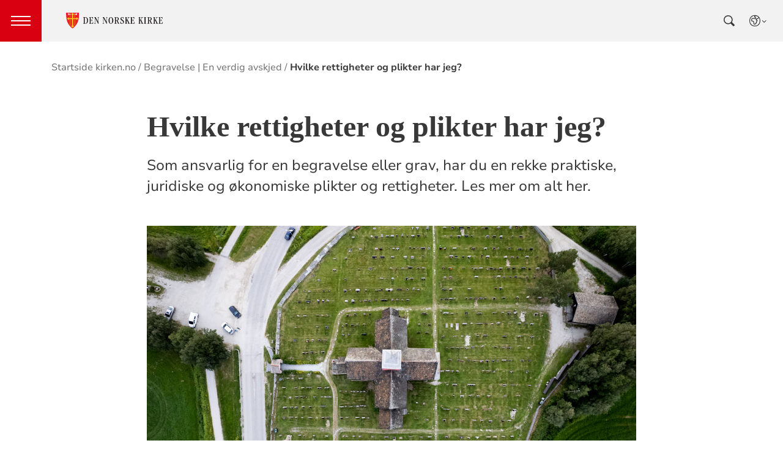

--- FILE ---
content_type: text/html; charset=utf-8
request_url: https://www.kirken.no/nb-NO/begravelse-seremoni-i-den-norske-kirke/formelle-rettigheter-og-plikter/
body_size: 14524
content:

<!doctype html>
<!--[if lt IE 7]>      <html class="no-js lt-ie9 lt-ie8 lt-ie7"> <![endif]-->
<!--[if IE 7]>         <html class="no-js lt-ie9 lt-ie8"> <![endif]-->
<!--[if IE 8]>         <html class="no-js lt-ie9"> <![endif]-->
<!--[if gt IE 8]><!-->


<!--<![endif]-->
<html class="no-js" lang="nb-NO">
<head>
    <meta charset="utf-8">
    <meta http-equiv="X-UA-Compatible" content="IE=edge,chrome=1">
    <title>Hvilke rettigheter og plikter har jeg? - Den norske kirke</title>
        <script id="CookieConsent" src="https://policy.app.cookieinformation.com/uc.js" data-culture="NB" type="text/javascript"></script>
        <script type="text/javascript">
            var funcCookies = ',latestsearches,';
            var statCookies = ',__utma,__utmz,_gid,__utmb,__utmt,_ga,__utmc,';
            var marketCookies = ',_fbp,__epiXSRF,_fbc,';
            var domain = '.www.kirken.no'
        </script>
        <script src="/scripts/cookieconsent.js"></script>

    

    <meta property="og:title" content="Hvilke rettigheter og plikter har jeg?" />
    <meta property="og:site_name" content="Den norske kirke" />
    <meta property="og:description" content="Som ansvarlig for en begravelse eller grav, har du en rekke praktiske, juridiske og &#xF8;konomiske plikter og rettigheter. Les mer om alt her." />
    <meta property="og:url" content="https://www.kirken.no/nb-NO/begravelse-seremoni-i-den-norske-kirke/formelle-rettigheter-og-plikter/" />
    <meta name="google-site-verification" content="sEiKjedN6a_oP1It8cuuBOp4kpjuza19zbElzTkVa7c" /> <!-- Added to allow scraping of google-indexed pages on kirken.no -->
        <meta property="og:image" content="/globalassets/%20nasjonale%20bilder%20og%20blokker%20%20fri%20bruk%20%20ikke%20last%20opp%20her/kirkerommet%20og%20gudstjenesten/kirkebygg%20eksteri%C3%B8r/sommerkirken21-foto_joakimbirkeland6.jpg" />

    <meta name="description" />
    <meta name="keywords" content="" />
    <meta name="robots" content="index,follow" />

    <meta name="viewport" content="width=device-width, initial-scale=1">
    <link rel="icon" type="image/x-icon" href="/img/favicon.ico" />
    <link rel="stylesheet" href="/dist/kirken.css?version=429435597" />
    
    <script>
!function(T,l,y){var S=T.location,k="script",D="instrumentationKey",C="ingestionendpoint",I="disableExceptionTracking",E="ai.device.",b="toLowerCase",w="crossOrigin",N="POST",e="appInsightsSDK",t=y.name||"appInsights";(y.name||T[e])&&(T[e]=t);var n=T[t]||function(d){var g=!1,f=!1,m={initialize:!0,queue:[],sv:"5",version:2,config:d};function v(e,t){var n={},a="Browser";return n[E+"id"]=a[b](),n[E+"type"]=a,n["ai.operation.name"]=S&&S.pathname||"_unknown_",n["ai.internal.sdkVersion"]="javascript:snippet_"+(m.sv||m.version),{time:function(){var e=new Date;function t(e){var t=""+e;return 1===t.length&&(t="0"+t),t}return e.getUTCFullYear()+"-"+t(1+e.getUTCMonth())+"-"+t(e.getUTCDate())+"T"+t(e.getUTCHours())+":"+t(e.getUTCMinutes())+":"+t(e.getUTCSeconds())+"."+((e.getUTCMilliseconds()/1e3).toFixed(3)+"").slice(2,5)+"Z"}(),iKey:e,name:"Microsoft.ApplicationInsights."+e.replace(/-/g,"")+"."+t,sampleRate:100,tags:n,data:{baseData:{ver:2}}}}var h=d.url||y.src;if(h){function a(e){var t,n,a,i,r,o,s,c,u,p,l;g=!0,m.queue=[],f||(f=!0,t=h,s=function(){var e={},t=d.connectionString;if(t)for(var n=t.split(";"),a=0;a<n.length;a++){var i=n[a].split("=");2===i.length&&(e[i[0][b]()]=i[1])}if(!e[C]){var r=e.endpointsuffix,o=r?e.location:null;e[C]="https://"+(o?o+".":"")+"dc."+(r||"services.visualstudio.com")}return e}(),c=s[D]||d[D]||"",u=s[C],p=u?u+"/v2/track":d.endpointUrl,(l=[]).push((n="SDK LOAD Failure: Failed to load Application Insights SDK script (See stack for details)",a=t,i=p,(o=(r=v(c,"Exception")).data).baseType="ExceptionData",o.baseData.exceptions=[{typeName:"SDKLoadFailed",message:n.replace(/\./g,"-"),hasFullStack:!1,stack:n+"\nSnippet failed to load ["+a+"] -- Telemetry is disabled\nHelp Link: https://go.microsoft.com/fwlink/?linkid=2128109\nHost: "+(S&&S.pathname||"_unknown_")+"\nEndpoint: "+i,parsedStack:[]}],r)),l.push(function(e,t,n,a){var i=v(c,"Message"),r=i.data;r.baseType="MessageData";var o=r.baseData;return o.message='AI (Internal): 99 message:"'+("SDK LOAD Failure: Failed to load Application Insights SDK script (See stack for details) ("+n+")").replace(/\"/g,"")+'"',o.properties={endpoint:a},i}(0,0,t,p)),function(e,t){if(JSON){var n=T.fetch;if(n&&!y.useXhr)n(t,{method:N,body:JSON.stringify(e),mode:"cors"});else if(XMLHttpRequest){var a=new XMLHttpRequest;a.open(N,t),a.setRequestHeader("Content-type","application/json"),a.send(JSON.stringify(e))}}}(l,p))}function i(e,t){f||setTimeout(function(){!t&&m.core||a()},500)}var e=function(){var n=l.createElement(k);n.src=h;var e=y[w];return!e&&""!==e||"undefined"==n[w]||(n[w]=e),n.onload=i,n.onerror=a,n.onreadystatechange=function(e,t){"loaded"!==n.readyState&&"complete"!==n.readyState||i(0,t)},n}();y.ld<0?l.getElementsByTagName("head")[0].appendChild(e):setTimeout(function(){l.getElementsByTagName(k)[0].parentNode.appendChild(e)},y.ld||0)}try{m.cookie=l.cookie}catch(p){}function t(e){for(;e.length;)!function(t){m[t]=function(){var e=arguments;g||m.queue.push(function(){m[t].apply(m,e)})}}(e.pop())}var n="track",r="TrackPage",o="TrackEvent";t([n+"Event",n+"PageView",n+"Exception",n+"Trace",n+"DependencyData",n+"Metric",n+"PageViewPerformance","start"+r,"stop"+r,"start"+o,"stop"+o,"addTelemetryInitializer","setAuthenticatedUserContext","clearAuthenticatedUserContext","flush"]),m.SeverityLevel={Verbose:0,Information:1,Warning:2,Error:3,Critical:4};var s=(d.extensionConfig||{}).ApplicationInsightsAnalytics||{};if(!0!==d[I]&&!0!==s[I]){var c="onerror";t(["_"+c]);var u=T[c];T[c]=function(e,t,n,a,i){var r=u&&u(e,t,n,a,i);return!0!==r&&m["_"+c]({message:e,url:t,lineNumber:n,columnNumber:a,error:i}),r},d.autoExceptionInstrumented=!0}return m}(y.cfg);function a(){y.onInit&&y.onInit(n)}(T[t]=n).queue&&0===n.queue.length?(n.queue.push(a),n.trackPageView({})):a()}(window,document,{src: "https://js.monitor.azure.com/scripts/b/ai.2.gbl.min.js", crossOrigin: "anonymous", cfg: {instrumentationKey: '76aa4ffb-ff81-483e-8180-5fc1ae64a8a1', disableCookiesUsage: false }});
</script>

        <!-- Matomo Tag Manager -->
        <script>
            var _mtm = window._mtm = window._mtm || [];
            _mtm.push({ 'mtm.startTime': (new Date().getTime()), 'event': 'mtm.Start' });
            var d = document, g = d.createElement('script'), s = d.getElementsByTagName('script')[0];
            g.async = true; g.src = 'https://cdn.matomo.cloud/kirken.matomo.cloud/container_FMHeAZS6.js'; s.parentNode.insertBefore(g, s);
        </script>
        <!-- End Matomo Tag Manager -->

        <script type="text/javascript">
            window.addEventListener('CookieInformationConsentGiven', function (event) {
                if (CookieInformation.getConsentGivenFor('cookie_cat_statistic')) {
                    _iaq = [
                        ['client', 'eb83458089894b088c17c9e7feb58b56'],
                        ['delivery', 370],
                        ['track', 'consume']
                    ];
                    !function (d, s) { var ia = d.createElement(s); ia.async = 1, s = d.getElementsByTagName(s)[0], ia.src = '//s.usea01.idio.episerver.net/ia.js', s.parentNode.insertBefore(ia, s) }(document, 'script');
                    !function (t, e) { var a = t.attachEvent ? 'on' : ''; t[a ? 'attachEvent' : 'addEventListener'](a + 'click', function (t) { for (t = t.srcElement || t.target; t && 'a' !== t.tagName && 'A' !== t.tagName && !t.href;)t = t.parentNode; if (t) { var a = t.href, n = e.protocol + '//' + e.host; 0 === a.indexOf(n) && /\.pdf(\?|#|$)/i.test(a) && _iaq.push(['track', 'consume', a]) } }) }(document, location);
                }
            }, false);
        </script>
</head>
<body>
    
    <div id="outer-wrap">
        <!-- Header section -->





<nav aria-label="Hopp til hovedinnholdet">
    <style>
        .skiplink { position: absolute;left: -2000px;top: 0px; z-index:999999; background:white;}
        .skiplink:focus {left: 5px;top: 90px}
    </style>
    <a href="#main-content" class="skiplink">Hopp til hovedinnholdet</a>
</nav>

<nav aria-hidden="false" aria-label="Header navigasjon" class="nav nav-bar ">
    <button class="hamburger" aria-label="toppmeny" tabindex="0">
        <span class="hamburger__line"></span>
        <span class="hamburger__line"></span>
        <span class="hamburger__line"></span>
    </button>
            <a class="nav__logo" href="/nb-NO/">
                <img class="nav__img" class="" src="/img/kirke-logo-horizontal.svg" alt="Kirken.no logo">
            </a>

    <div class="nav__container">
                <button class="nav__btn" js-nav-toggle="search">
                    <span class="icon icon-search nav__icon" aria-hidden="true"></span>
                </button>

            <button style="z-index:1000;" class="nav__btn" aria-label="språkmeny" js-nav-toggle="lang">
                <span class="icon icon-globe nav__icon" aria-hidden="true"></span>
                <span class="dnk-icon arrow-down-icon nav__icon" aria-hidden="true"></span>
            </button>
            <div class="nav__language-container" js-nav-toggle="lang">
                <h3 class="hidden">Choose the language</h3>
                <ul class="menu__lang-list">
                        <li>
                            <a class="menu__link" title="Samisk kirkeliv" href="/nb-NO/om-kirken/slik-styres-kirken/samisk-kirkeliv/">
                                Samisk kirkeliv
                            </a>
                        </li>
                        <li>
                            <a class="menu__link" title="Church of Norway" href="/nb-NO/church-of-norway/">
                                Church of Norway
                            </a>
                        </li>
                        <li>
                            <a class="menu__link" title="Die Norwegische Kirche" href="/nb-NO/om-kirken/die-norwegische-kirche/">
                                Die Norwegische Kirche
                            </a>
                        </li>
                </ul>
            </div>
    </div>

    <div class="menu">

            <div class="menu__container">
                <div class="menu__list-wrapper">
                    
<ul class="menu__list">
        <li class="menu__list-item">
                <a class="menu__link" href='/nb-NO/dap-i-den-norske-kirke/'> D&#xE5;p</a>
        </li>
        <li class="menu__list-item">
                <a class="menu__link" href='/nb-NO/konfirmasjon-i-den-norske-kirke/'> Konfirmasjon</a>
        </li>
        <li class="menu__list-item">
                <a class="menu__link" href='/nb-NO/bryllup-i-den-norske-kirke/'> Bryllup</a>
        </li>
        <li class="menu__list-item">
                <a class="menu__link" href='/nb-NO/begravelse-seremoni-i-den-norske-kirke/'> Gravferd</a>
        </li>
        <li class="menu__list-item">
                <a class="menu__link" href='/nb-NO/kristen-tro/'> Om troen</a>
        </li>
        <li class="menu__list-item">
                <a class="menu__link" href='/nb-NO/om-den-norske-kirke/'> Om kirken</a>
        </li>
        <li class="menu__list-item">
                <a class="menu__link" href='/nb-NO/min-side/'> Min side/Medlemskap</a>
        </li>
        <li class="menu__list-item">
                <a class="menu__link" href='/nb-NO/om-kirken/kontakt-oss/varsling/'> Varsling | Varsle i Den norske kirke</a>
        </li>
</ul>

                </div>

                <div class="nav__wrapper">
                    <h3 class="hidden">Choose the language</h3>
                    <button class="nav__btn">
                        <span class="icon icon-globe nav__icon" aria-hidden="true"></span>
                    </button>
                    <ul class="menu__lang-list" aria-hidden="true">
                        <li>
                            <a class="menu__link" title="Samisk kirkeliv" href="/nb-NO/om-kirken/slik-styres-kirken/samisk-kirkeliv/">
                                Samisk kirkeliv
                            </a>
                        </li>
                        <li>
                            <a class="menu__link" title="Church of Norway" href="/nb-NO/church-of-norway/">
                                Church of Norway
                            </a>
                        </li>
                        <li>
                            <a class="menu__link" title="Die Norwegische Kirche" href="/nb-NO/om-kirken/die-norwegische-kirche/">
                                Die Norwegische Kirche
                            </a>
                        </li>
                    </ul>
                </div>
            </div>
    </div>
            <div class="nav__search-container" js-nav-toggle="search">
                <div class="main-search">
                    <div class="main-search__tablist">
                        <button class="chip--primary active" js-tab="1">Hva leter du etter?</button>
                        <button class="chip--primary" js-tab="2">Finn din menighet</button>
                    </div>
                    <div js-tabpanel="1" class="main-search__tabpanel active" aria-hidden="false">
                        

<form id="search-box_form" js-latestsearch js-tabpanel="1" role="search" action="/nb-NO/sokeside-kirken.no" class="search-form" js-form-type="aggregated">
<input id="unitId" name="unitId" type="hidden" value="" /><input id="streetsearch" name="streetsearch" type="hidden" value="false" /><input id="congregationsearch" name="congregationsearch" type="hidden" value="false" /><input id="streetname" name="streetname" type="hidden" value="" /><input id="streetnumber" name="streetnumber" type="hidden" value="" /><input id="code" name="code" type="hidden" value="" />    <div class="search2024__search-wrapper">
        <div class="aggregatedSearch__search">
            <label for="search-box">
                Søk etter artikler, arrangementer og enheter
            </label>
            <input aria-label="F.eks. D&#xE5;p" autocomplete="off" class="search2024__input" id="search-box" js-autocomplete-type="inactive" js-phrase-search="1" js-type-search="" name="q" placeholder="F.eks. D&#xE5;p" required="" startpageid="5" type="search" value="" />
        </div>
        <div class="search2024__submit-wrapper">
            <button type="submit" class="styles2024-primary-button" style="margin-bottom:15px;" title="Søk">
                Søk
                <svg xmlns="http://www.w3.org/2000/svg" height="24px" viewBox="0 -960 960 960" width="24px" fill="#e8eaed"><path d="M784-120 532-372q-30 24-69 38t-83 14q-109 0-184.5-75.5T120-580q0-109 75.5-184.5T380-840q109 0 184.5 75.5T640-580q0 44-14 83t-38 69l252 252-56 56ZM380-400q75 0 127.5-52.5T560-580q0-75-52.5-127.5T380-760q-75 0-127.5 52.5T200-580q0 75 52.5 127.5T380-400Z"/></svg>
            </button>
        </div>
    </div>
    <div style="display: none;" js-suggestions>
            <div class="search-form__autocomplete" js-autocomplete aria-hidden="true"></div>
                <div js-geolocation>
                    <span class="search-form__location-text">Finn menigheten nærmest deg</span>
                    <span class="search-form__location-text search-form__location-text--phrase">Klikk her for å søke etter <span class="phrase-selector-class"></span> i nettsidene til menigheten nærmest deg</span>
                    <small class="search-form__location-info search-form__location-info--gray">Basert på din posisjon</small>
                    <small class="search-form__location-info search-form__location-info--red">Gi tilgang på din posisjon</small>
                </div>
            <!--
                else if(!Model.NationalSearchResults)
                {
                        <a href="/nb-NO/sokeside-kirken.no?q=">
                            <span> Klikk her for å søke etter "<span class="phrase-selector-class"></span>" i de nasjonale sidene i stedet</span>
                        </a>
                }
            -->
            <div>
                <span>Siste søk</span>
                <ul js-latestsearch-list></ul>
            </div>
    </div>
</form>

<script>
    // JavaScript function to extract query parameter and set it in a span
    function setQueryParamValue() {
        // Get the query string from the URL
        const params = new URLSearchParams(window.location.search);

        // Get the value of the 'name' parameter
        const currentSearch = params.get('q');

        var phrases = document.getElementsByClassName('phrase-selector-class')

        // Find the span element by its ID and set its inner text
        if (currentSearch) {
            for (var i = 0; i < phrases.length; i++) {
                phrases[i].innerHTML = currentSearch;
            }
        }
    }

    // Ensure the function runs after the page loads
    window.onload = setQueryParamValue;
</script>
                    </div>
                    <div js-tabpanel="2" class="main-search__tabpanel" aria-hidden="true">
                        

<form action="/nb-NO/sokeside-kirken.no" id="søkeskjema" style="" class="search-form" js-form-type="">
        <input id="streetsearch" name="streetsearch" type="hidden" value="true">
        <input id="congregationsearch" name="congregationsearch" type="hidden" value="true">

        <script>
            function validateInputPostnr(event) {
                const input = event.target;
                input.value = input.value.replace(/\D/g, ''); // Remove non-digit characters
                if (input.value.length > 4) {
                    input.value = input.value.slice(0, 4); // Limit to 4 digits
                }
            }

            function validateInputGatenr(event) {
                const input = event.target;
                input.value = input.value.replace(/\D/g, ''); // Remove non-digit characters
                if (input.value.length > 4) {
                    input.value = input.value.slice(0, 4); // Limit to 4 digits
                }
            }

            function showSearchByName() {
                document.getElementById('searchByLoc').classList.add('hidden');
                document.getElementById('searchbyName').classList.remove('hidden');
                document.getElementById('code').removeAttribute('required');
                document.getElementById('streetname').removeAttribute('js-autocomplete-type');
                document.getElementById('parishname').setAttribute('required', true);
                document.getElementById('parishname').setAttribute('js-autocomplete-type', 'unit');
                document.getElementById('code').value = '';
                document.getElementById('streetname').value = '';
                document.getElementById('streetnumber').value = '';
                document.getElementById('streetNameSuggestions').innerHTML = '';
                document.getElementById('showByAddressButton').classList.remove('active');
                document.getElementById('searchByNameButton').classList.add('active');
            }

            function showSearchByAddress() {
                document.getElementById('searchByLoc').classList.remove('hidden');
                document.getElementById('searchbyName').classList.add('hidden');
                document.getElementById('code').setAttribute('required', true);
                document.getElementById('streetname').setAttribute('js-autocomplete-type', 'ElectionPage');
                document.getElementById('parishname').value = '';
                document.getElementById('parishname').removeAttribute('required');
                document.getElementById('parishname').removeAttribute('js-autocomplete-type');
                document.getElementById('congregationSuggestions').innerHTML = '';
                document.getElementById('showByAddressButton').classList.add('active');
                document.getElementById('searchByNameButton').classList.remove('active');
            }
        </script>
            <div class="congregationSearch__chip-wrapper">
                <button id="searchByNameButton" class="chip--secondary active" type="button" onclick="showSearchByName()">Finn menighet med navn</button>
                <button id="showByAddressButton" class="chip--secondary" type="button" onclick="showSearchByAddress()">Finn menighet med din adresse</button>
            </div>
        <div class="search2024__search-wrapper">
            <div id="searchbyName" class="congregationSearch__congregation-search">
                <label for="parishname">Navn på menighet</label>
                <div class="congregationSearch__search-and-suggestions">
                    <input 
                        required 
                        class="search2024__input search2024__input-no-border"
                        autocomplete="off" 
                        id="parishname" 
                        name="parishname"
                        js-autocomplete-type="unit" 
                        placeholder="F.eks. Rygge sokn"
                    >
                    <ul>
                            <li>
                                <ul id="congregationSuggestions" class="search2024__autocomplete" js-autocomplete></ul>
                            </li>
                    </ul> 
                </div>              
            </div>
            <div class="congregationSearch__address-search hidden" id="searchByLoc">
                <div class="addressSearch__street-name">
                    <label for="streetname">Gatenavn</label>
                    <div class="congregationSearch__search-and-suggestions">
                        <input 
                            class="search2024__input search2024__input-no-border" 
                            autocomplete="off" 
                            id="streetname" 
                            name="streetname"
                            js-autocomplete-type="ElectionPage" 
                            placeholder="F.eks. Stamhusveien"
                        >
                        <ul id="streetNameSuggestions" class="search2024__autocomplete" js-autocomplete></ul>
                    </div>
                </div>
                <div class="addressSearch__street-number">
                    <label for="streetnumber">Gatenr.</label>
                    <input 
                        class="search2024__input" 
                        autocomplete="off" 
                        id="streetnumber" 
                        maxlength="4" 
                        pattern="\d{0,4}" 
                        name="streetnumber" 
                        oninput="validateInputGatenr(event)" 
                        placeholder="F.eks. 1"
                    >
                </div>
                <div class="addressSearch__postal-code">
                    <div style="display: flex; gap: 8px;">
                        <label id="postalCodeLabel" for="code">Postnr.</label>
                        <span class="required-label">Må fylles ut</span>
                    </div>
                    <input 
                        class="search2024__input"
                        autocomplete="off"
                        minlength="4" 
                        maxlength="4" 
                        oninput="validateInputPostnr(event)" 
                        pattern="\d{0,4}" 
                        id="code" 
                        name="code" 
                        placeholder="F.eks. 1181" 
                        type="text"
                    >
                </div>
            </div>
            <div class="search2024__submit-wrapper">
                <button id="congregationSearchButton" type="submit" class="styles2024-primary-button" title="Søk">
                    Søk
                    <svg xmlns="http://www.w3.org/2000/svg" height="24px" viewBox="0 -960 960 960" width="24px" fill="#e8eaed"><path d="M784-120 532-372q-30 24-69 38t-83 14q-109 0-184.5-75.5T120-580q0-109 75.5-184.5T380-840q109 0 184.5 75.5T640-580q0 44-14 83t-38 69l252 252-56 56ZM380-400q75 0 127.5-52.5T560-580q0-75-52.5-127.5T380-760q-75 0-127.5 52.5T200-580q0 75 52.5 127.5T380-400Z"/></svg>
                </button>
            </div>
        </div>
</form>

<script>

    const urlParams = new URLSearchParams(window.location.search);
    const postalCode = urlParams.get('code'); 

    if (postalCode) {
        document.getElementById('searchByLoc').classList.remove('hidden');
        document.getElementById('searchbyName').classList.add('hidden');
        document.getElementById('code').setAttribute('required', true);
        document.getElementById('streetname').setAttribute('js-autocomplete-type', 'ElectionPage');
        document.getElementById('parishname').value = '';
        document.getElementById('parishname').removeAttribute('required');
        document.getElementById('parishname').removeAttribute('js-autocomplete-type');
        document.getElementById('congregationSuggestions').innerHTML = '';
        document.getElementById('showByAddressButton').classList.add('active');
        document.getElementById('searchByNameButton').classList.remove('active');
    }
</script>

                    </div>
                </div>
            </div>
</nav>
<div class="nav__spacer"></div>


<script>
   function switchTab(index) {
    // Get all the buttons (tabs) and panels
    const tabs = document.querySelectorAll('.chip--primary');
    const tabpanels = document.querySelectorAll('.main-search__tabpanel');
    
    // Remove the active class from all tabs and panels
    tabs.forEach((tab, i) => {
        const isActive = i === index;
        tab.classList.toggle('active', isActive);
        tab.setAttribute('aria-pressed', isActive);
    });

    tabpanels.forEach((panel, i) => {
        const isActive = i === index;
        panel.classList.toggle('active', isActive);
        panel.setAttribute('aria-hidden', !isActive);
    });
}
</script>        <!-- Site-overlay used for mobile menu handling -->
        <div class="site-overlay"></div>
        <div id="inner-wrap" class="inner-wrap push-up inner-wrap--marginless">
            <!-- Nav drop shadow, transparent overlay -->
            <!-- Breadcrumbs section -->
            
    <div class="breadcrumb-wrap">
        <nav itemscope itemtype="https://schema.org/Breadcrumb" class="breadcrumb-trail" aria-label="brødsmulesti" role="navigation">
        <h2 class="visuallyhidden">Brødsmulesti</h2>
            <!-- <div class="wrap"> -->
            <ol>
                        <li>
                            <a href="/nb-NO/">Startside kirken.no</a>
                        </li>
                        <li>
                            <a href="/nb-NO/begravelse-seremoni-i-den-norske-kirke/">Begravelse | En verdig avskjed</a>
                        </li>
                        <li>
                            <a href="/nb-NO/begravelse-seremoni-i-den-norske-kirke/formelle-rettigheter-og-plikter/">Hvilke rettigheter og plikter har jeg?</a>
                        </li>
            </ol>
        <!-- </div> -->
        </nav>
    </div>

            <!-- end Breadcrumbs section-->
            <!-- Main content section -->
            <div id="main-content" class="content " role="main">
                



<div id="fb-root"></div>
    

<section class="article-full ">
    <article>
      <header>
        <h1 class="title">Hvilke rettigheter og plikter har jeg?</h1>
        <p class="article-lead">Som ansvarlig for en begravelse eller grav, har du en rekke praktiske, juridiske og &#xF8;konomiske plikter og rettigheter. Les mer om alt her.</p>

      </header>

            <figure class="article-top-image" >
                <picture><source srcset="/globalassets/%20nasjonale%20bilder%20og%20blokker%20%20fri%20bruk%20%20ikke%20last%20opp%20her/kirkerommet%20og%20gudstjenesten/kirkebygg%20eksteri%C3%B8r/sommerkirken21-foto_joakimbirkeland6.jpg?width=400&height=224&quality=80&contId=6790347 400w, /globalassets/%20nasjonale%20bilder%20og%20blokker%20%20fri%20bruk%20%20ikke%20last%20opp%20her/kirkerommet%20og%20gudstjenesten/kirkebygg%20eksteri%C3%B8r/sommerkirken21-foto_joakimbirkeland6.jpg?width=800&height=448&quality=80&contId=6790347 800w, /globalassets/%20nasjonale%20bilder%20og%20blokker%20%20fri%20bruk%20%20ikke%20last%20opp%20her/kirkerommet%20og%20gudstjenesten/kirkebygg%20eksteri%C3%B8r/sommerkirken21-foto_joakimbirkeland6.jpg?width=1600&height=896&quality=80&contId=6790347 1600w"sizes="100%"/><img alt="Dronebilde av Kirkebygg i korsstil med natur"src="/globalassets/%20nasjonale%20bilder%20og%20blokker%20%20fri%20bruk%20%20ikke%20last%20opp%20her/kirkerommet%20og%20gudstjenesten/kirkebygg%20eksteri%C3%B8r/sommerkirken21-foto_joakimbirkeland6.jpg?width=800&height=448&quality=80&contId=6790347"loading="lazy"decoding="async"/></picture>
                <figcaption class="caption ">
                    <span >
                        
                    </span>
                </figcaption>
            </figure>

        <div class="article-body">
            
<p>Trykk p&aring; den r&oslash;de pilen for &aring; lese mer om temaene under.</p>
<p>Ta kontakt med gravplassmyndigheten eller kirken om du har sp&oslash;rsm&aring;l om noen av temaene.</p>
<p><em>&Oslash;nsker du &aring; lese mer om planlegging av selve <a href="/nb-NO/begravelse-seremoni-i-den-norske-kirke/slik-starter-du-planleggingen/">gravferdsseremonien i kirken kan du trykke her</a>.&nbsp;</em></p>
<h2>Rettigheter og plikter</h2>

<div class="faqblock" x-data="{ open: false }" x-bind:class="{ 'open': open }">
    <div class="faqblock-header"
            x-on:click="open = !open"
            role="button"
            tabindex="0"
            x-on:keydown.enter="open = !open"
            x-on:keydown.space.prevent="open = !open">
        <h3>Ansvar for gravferden</h3>
        <span class="togglebtn" aria-hidden="true" x-bind:class="open ? 'rotated' : ''">
            <svg viewBox="0 0 24 24">
                <path d="M7.41 8.59L12 13.17l4.59-4.58L18 10l-6 6-6-6z"></path>
            </svg>
        </span>
    </div>
    <div class="answer"
            x-bind:class="{ 'open': open }"
            x-bind:aria-hidden="(!open).toString()">
        
<p class="article-lead">Gravferdsloven sier at det kun er &eacute;n person som kan v&aelig;re ansvarlig for gravferden.</p>
<div class="article-body">
<p class="Default">Denne personen tar en rekke avgj&oslash;relser i forbindelse med gravferden:</p>
<ul>
<li>Om avd&oslash;de skal kremeres eller om det skal v&aelig;re jordbegravelse</li>
<li>I hvilken kommune, gravplass og grav som avd&oslash;de skal gravlegges</li>
<li>Hvilken seremoni og seremonisted som skal benyttes ved gravferden</li>
<li>Den som er ansvarlig for gravferden vil normalt ogs&aring; kunne v&aelig;re ansvarlig for graven etter gravlegging. Dette ansvaret kan ivaretas av andre dersom det er &oslash;nske om det.</li>
</ul>
<p class="Default">Den som er ansvarlig for gravferden vil ofte legge vekt p&aring; avd&oslash;des &oslash;nsker, men det er ingen lovmessig plikt til dette.</p>
<p class="Default">Dersom det ikke foreligger erkl&aelig;ring fra avd&oslash;de, har etterlatte over 18 &aring;r i f&oslash;lgende rekkef&oslash;lge rett til &aring; bes&oslash;rge gravferden: ektefelle, barn, foreldre, barnebarn, besteforeldre, s&oslash;sken, s&oslash;skens barn og foreldres s&oslash;sken. Etterlatte kan gi avkall p&aring; retten til &aring; s&oslash;rge for gravferden. Retten g&aring;r da videre til den neste i rekken. Ved uenighet om hvem som har rett til &aring; s&oslash;rge for gravferden, kan saken avgj&oslash;res av kommunen der avd&oslash;de bodde. Dette kan skje der f.eks. flere s&oslash;sken som var barn av avd&oslash;de ikke er enige om hvem som skal ha ansvaret. Denne avgj&oslash;relsen kan ikke p&aring;klages.</p>
<p class="Default">Den som har fylt 18 &aring;r, kan i en skriftlig erkl&aelig;ring fastsette hvem som skal ha rett til &aring; s&oslash;rge for gravferden. Erkl&aelig;ringen skal v&aelig;re underskrevet og datert. Alle over 18 &aring;r kan utpekes til &aring; s&oslash;rge for gravferden, men man kan gi avkall p&aring; sin rett.</p>
<p class="Default">Samboendes rett til &aring; s&oslash;rge for gravferden kan likestilles med ektefeller hvis man p&aring; tidspunktet for d&oslash;dsfallet var i ekteskapslignende eller partnerskapslignende samboerforhold. Kulturdepartementet har pekt p&aring; f&oslash;lgende momenter som skal vektlegges i vurderingen av om samboende skal likestilles med ektefeller; Om de har felles barn, er registrert p&aring; samme adresse i folkeregisteret, varigheten av samboerforholdet, hvorvidt det har v&aelig;rt brudd i samlivet og om de samboende har opprettet testament som tilgodeser den andre.</p>
<p class="Default">Dersom ingen s&oslash;rger for gravferd, skal den bes&oslash;rges av kommunen. Kommunen f&aring;r da alt ansvaret som ellers ligger til den av etterlatte som er ansvarlig for gravferden.&nbsp;</p>
</div>
    </div>
</div>


<div class="faqblock" x-data="{ open: false }" x-bind:class="{ 'open': open }">
    <div class="faqblock-header"
            x-on:click="open = !open"
            role="button"
            tabindex="0"
            x-on:keydown.enter="open = !open"
            x-on:keydown.space.prevent="open = !open">
        <h3>Fri grav og feste av grav (Gravleie)</h3>
        <span class="togglebtn" aria-hidden="true" x-bind:class="open ? 'rotated' : ''">
            <svg viewBox="0 0 24 24">
                <path d="M7.41 8.59L12 13.17l4.59-4.58L18 10l-6 6-6-6z"></path>
            </svg>
        </span>
    </div>
    <div class="answer"
            x-bind:class="{ 'open': open }"
            x-bind:aria-hidden="(!open).toString()">
        
<p><a href="https://www.gravplassveileder.no/" target="_blank" rel="noopener">Gravplassveilederen</a>&nbsp;er en veileder for lokale gravplassmyndigheter (kirkelige fellesr&aring;d eller kommuner), men vil ogs&aring; kunne inneholde nyttig informasjon for regionale og statlige instanser.&nbsp;<strong>Dersom du som privatperson har sp&oslash;rsm&aring;l knyttet til en grav, m&aring; du kontakte&nbsp;den&nbsp;lokale gravplassmyndigheten i&nbsp;din kommune.</strong></p>
<p>Annen relevant informasjon finnes i&nbsp;<a href="https://lovdata.no/dokument/NL/lov/1996-06-07-32" target="_blank" rel="noopener">lov om gravplasser, kremasjon og gravferd (gravplassloven):</a></p>
<p>Kapitteloversikt:</p>
<ul>
<li><a href="https://eur01.safelinks.protection.outlook.com/?url=https%3A%2F%2Flovdata.no%2Fdokument%2FNL%2Flov%2F1996-06-07-32%2FKAPITTEL_1%23KAPITTEL_1&amp;data=04%7C01%7Cak547%40kirken.no%7Cea866a3b8ef74c05d74d08d91b5739c0%7C512024a486854f03808614a61730e817%7C1%7C0%7C637570883702898234%7CUnknown%7CTWFpbGZsb3d8eyJWIjoiMC4wLjAwMDAiLCJQIjoiV2luMzIiLCJBTiI6Ik1haWwiLCJXVCI6Mn0%3D%7C1000&amp;sdata=PGtudFlcnwHO8khGfosbNN8Ldr2bhI0QUjyjLmI0xJs%3D&amp;reserved=0">Kapittel 1. Gravplasser og krematorier. (&sect;&sect; 1 - 8)</a></li>
<li><a href="https://eur01.safelinks.protection.outlook.com/?url=https%3A%2F%2Flovdata.no%2Fdokument%2FNL%2Flov%2F1996-06-07-32%2FKAPITTEL_2%23KAPITTEL_2&amp;data=04%7C01%7Cak547%40kirken.no%7Cea866a3b8ef74c05d74d08d91b5739c0%7C512024a486854f03808614a61730e817%7C1%7C0%7C637570883702908190%7CUnknown%7CTWFpbGZsb3d8eyJWIjoiMC4wLjAwMDAiLCJQIjoiV2luMzIiLCJBTiI6Ik1haWwiLCJXVCI6Mn0%3D%7C1000&amp;sdata=24lbWTkmmJhqRnq9O2dVdfAVXGKOCazOMK2gU4tPxS0%3D&amp;reserved=0">Kapittel 2. Gravferd, kremasjon og gravlegging. (&sect;&sect; 9 - 13)</a></li>
<li><a href="https://eur01.safelinks.protection.outlook.com/?url=https%3A%2F%2Flovdata.no%2Fdokument%2FNL%2Flov%2F1996-06-07-32%2FKAPITTEL_3%23KAPITTEL_3&amp;data=04%7C01%7Cak547%40kirken.no%7Cea866a3b8ef74c05d74d08d91b5739c0%7C512024a486854f03808614a61730e817%7C1%7C0%7C637570883702908190%7CUnknown%7CTWFpbGZsb3d8eyJWIjoiMC4wLjAwMDAiLCJQIjoiV2luMzIiLCJBTiI6Ik1haWwiLCJXVCI6Mn0%3D%7C1000&amp;sdata=QEsxB2N7Qos6niAm39q8paRr5P2Vw1HyMmIq0NSh%2BNY%3D&amp;reserved=0">Kapittel 3. Feste av grav og gravminner. (&sect;&sect; 14 - 19)</a></li>
<li><a href="https://eur01.safelinks.protection.outlook.com/?url=https%3A%2F%2Flovdata.no%2Fdokument%2FNL%2Flov%2F1996-06-07-32%2FKAPITTEL_4%23KAPITTEL_4&amp;data=04%7C01%7Cak547%40kirken.no%7Cea866a3b8ef74c05d74d08d91b5739c0%7C512024a486854f03808614a61730e817%7C1%7C0%7C637570883702918146%7CUnknown%7CTWFpbGZsb3d8eyJWIjoiMC4wLjAwMDAiLCJQIjoiV2luMzIiLCJBTiI6Ik1haWwiLCJXVCI6Mn0%3D%7C1000&amp;sdata=jPXq5o2ddsollx9cVtkfDVqoCN3YIwaPUiQVpEYTzgU%3D&amp;reserved=0">Kapittel 4. Forskjellige bestemmelser. (&sect;&sect; 20 - 28)</a></li>
</ul>
    </div>
</div>


<div class="faqblock" x-data="{ open: false }" x-bind:class="{ 'open': open }">
    <div class="faqblock-header"
            x-on:click="open = !open"
            role="button"
            tabindex="0"
            x-on:keydown.enter="open = !open"
            x-on:keydown.space.prevent="open = !open">
        <h3>Gravminne &#x2013; gravst&#xF8;tte</h3>
        <span class="togglebtn" aria-hidden="true" x-bind:class="open ? 'rotated' : ''">
            <svg viewBox="0 0 24 24">
                <path d="M7.41 8.59L12 13.17l4.59-4.58L18 10l-6 6-6-6z"></path>
            </svg>
        </span>
    </div>
    <div class="answer"
            x-bind:class="{ 'open': open }"
            x-bind:aria-hidden="(!open).toString()">
        
<p class="article-lead">Gravminne er markering av et gravsted. Det er vanlig avd&oslash;des navn med f&oslash;dsels- og d&oslash;dsdato er skrevet p&aring; gravminnet.</p>
<div class="article-body">
<p class="Default">Den som er ansvarlig for graven avgj&oslash;r om det skal settes opp gravminne, og hva slags gravminne som settes opp. Gravferdsloven med forskrifter stiller krav til gravminner n&aring;r det st&oslash;rrelse og utforming. I tillegg stilles det krav til fundament skal godkjennes av gravplassmyndigheten.</p>
<p class="Default">Den som er ansvarlig for graven plikter &aring; holde graven i hevd. Dette inneb&aelig;rer at&nbsp; gravminnet ikke forfaller, er til sjenanse eller er til fare for dem som ferdes p&aring; gravplassen. Gravminnet kan p&aring;f&oslash;res flere navn, og det kan ogs&aring; gjenbrukes p&aring; andre graver hvis graven det st&aring;r p&aring; blir slettet. Opprinnelig tekst blir da fjernet.&nbsp;</p>
</div>
    </div>
</div>


<div class="faqblock" x-data="{ open: false }" x-bind:class="{ 'open': open }">
    <div class="faqblock-header"
            x-on:click="open = !open"
            role="button"
            tabindex="0"
            x-on:keydown.enter="open = !open"
            x-on:keydown.space.prevent="open = !open">
        <h3>Sletting av grav</h3>
        <span class="togglebtn" aria-hidden="true" x-bind:class="open ? 'rotated' : ''">
            <svg viewBox="0 0 24 24">
                <path d="M7.41 8.59L12 13.17l4.59-4.58L18 10l-6 6-6-6z"></path>
            </svg>
        </span>
    </div>
    <div class="answer"
            x-bind:class="{ 'open': open }"
            x-bind:aria-hidden="(!open).toString()">
        
<p>Dersom det ikke inng&aring;s festeavtale eller festeavtalen ikke fornyes, er det anledning til &aring; slette graven etter utl&oslash;pet av fredningstiden/festetiden. Det anbefales at den som fester graven varsler eventuelle andre etterlatte for &aring; unders&oslash;ke om det er noen andre som vil videref&oslash;re festet.</p>
<p>Sletting av graven inneb&aelig;rer at gravplassmyndigheten kan gjenbruke graven for gravlegging av andre. Den som er ansvarlig for graven, eier selv gravminnet, og skal gis anledning til selv &aring; fjerne det innen det har g&aring;tt 6 m&aring;neder. Hvis fester ikke fjerner det, tilfaller gravminnet gravplassen. Det blir da fjernet av gravplassmyndigheten uten kostnad for den ansvarlige gravfester.</p>
<p>Gravplassmyndigheten skal s&oslash;rge for at den som er ansvarlig for graven (fester) gis skriftlig melding i god tid f&oslash;r frednings-/festetid er utl&oslash;pt.</p>
<p>Dersom det ikke lykkes &aring; f&aring; tak i rette vedkommende, vil det ofte blir plassert en varselpinne eller varselskort p&aring; graven.</p>
<p>For &aring; unng&aring; misforst&aring;elser n&aring;r det gjelder festeavtaler for en grav, er det viktig at gravplassmyndigheten i kommunen f&aring;r melding om adresse- og navnendringer for den som er ansvarlig for graven (fester).</p>
    </div>
</div>

<h2>Gravplassforvaltning</h2>

<div class="faqblock" x-data="{ open: false }" x-bind:class="{ 'open': open }">
    <div class="faqblock-header"
            x-on:click="open = !open"
            role="button"
            tabindex="0"
            x-on:keydown.enter="open = !open"
            x-on:keydown.space.prevent="open = !open">
        <h3>Gravlegging skal skje med respekt for den avd&#xF8;des livssyn</h3>
        <span class="togglebtn" aria-hidden="true" x-bind:class="open ? 'rotated' : ''">
            <svg viewBox="0 0 24 24">
                <path d="M7.41 8.59L12 13.17l4.59-4.58L18 10l-6 6-6-6z"></path>
            </svg>
        </span>
    </div>
    <div class="answer"
            x-bind:class="{ 'open': open }"
            x-bind:aria-hidden="(!open).toString()">
        
<p>Gravferdsloven understreker at gravlegging skal skje med respekt for avd&oslash;des livssyn. Dette betyr at alle har krav p&aring; en likeverdig behandling uavhengig av om hvilket tros- eller livssynsamfunn de tilh&oslash;rer</p>
    </div>
</div>


<div class="faqblock" x-data="{ open: false }" x-bind:class="{ 'open': open }">
    <div class="faqblock-header"
            x-on:click="open = !open"
            role="button"
            tabindex="0"
            x-on:keydown.enter="open = !open"
            x-on:keydown.space.prevent="open = !open">
        <h3>Tilbyr alle innbyggere gravlegging</h3>
        <span class="togglebtn" aria-hidden="true" x-bind:class="open ? 'rotated' : ''">
            <svg viewBox="0 0 24 24">
                <path d="M7.41 8.59L12 13.17l4.59-4.58L18 10l-6 6-6-6z"></path>
            </svg>
        </span>
    </div>
    <div class="answer"
            x-bind:class="{ 'open': open }"
            x-bind:aria-hidden="(!open).toString()">
        
<p>De fleste av de offentlige gravplassene forvaltes av Den norske kirke v/kirkelig fellesr&aring;d i den enkelte kommune. De tjenestene som kirkelig fellesr&aring;d tilbyr alle innbyggere omfatter kistegravlegging, kremasjon og andre forhold ved selve gravplassen (urnenedsettelse, gravminner, gravstell, gravregister, feste av graver mv).</p>
<p>Kirkelig ansvar for gravplassforvaltningen er gravferdslovens hovedmodell, men gravferdsloven &aring;pner ogs&aring; for at fellesr&aring;det kan overdra dette ansvaret til kommunen. Det er kommunalt gravplassforvaltning i B&aelig;rum, Sandefjord, Modum, Vennesla og Gjesdal.</p>
    </div>
</div>

<h2>Valg av seremoni og gravleggingsform</h2>

<div class="faqblock" x-data="{ open: false }" x-bind:class="{ 'open': open }">
    <div class="faqblock-header"
            x-on:click="open = !open"
            role="button"
            tabindex="0"
            x-on:keydown.enter="open = !open"
            x-on:keydown.space.prevent="open = !open">
        <h3>Gravferdsseremoni</h3>
        <span class="togglebtn" aria-hidden="true" x-bind:class="open ? 'rotated' : ''">
            <svg viewBox="0 0 24 24">
                <path d="M7.41 8.59L12 13.17l4.59-4.58L18 10l-6 6-6-6z"></path>
            </svg>
        </span>
    </div>
    <div class="answer"
            x-bind:class="{ 'open': open }"
            x-bind:aria-hidden="(!open).toString()">
        
<p class="article-lead">De fleste velger &aring; ta avskjed med den avd&oslash;de gjennom en seremoni.</p>
<div class="article-body">
<p>Om lag 90 % velger gravferdsseremoni i regi av Den norske kirke. De fleste andre tros- og livssynssamfunn tilbyr ogs&aring; slik bistand ved gravferd. Det er ogs&aring; mulig &aring; lage en seremoni i helt privat regi.&nbsp;</p>
<p><a href="/nb-NO/begravelse-seremoni-i-den-norske-kirke/">Les mer om begravelse i kirken her</a>.</p>
</div>
    </div>
</div>


<div class="faqblock" x-data="{ open: false }" x-bind:class="{ 'open': open }">
    <div class="faqblock-header"
            x-on:click="open = !open"
            role="button"
            tabindex="0"
            x-on:keydown.enter="open = !open"
            x-on:keydown.space.prevent="open = !open">
        <h3>Kremasjon eller kistebegravelse</h3>
        <span class="togglebtn" aria-hidden="true" x-bind:class="open ? 'rotated' : ''">
            <svg viewBox="0 0 24 24">
                <path d="M7.41 8.59L12 13.17l4.59-4.58L18 10l-6 6-6-6z"></path>
            </svg>
        </span>
    </div>
    <div class="answer"
            x-bind:class="{ 'open': open }"
            x-bind:aria-hidden="(!open).toString()">
        
<p class="article-lead">Om lag 65 prosent av de avd&oslash;de i Norge blir gravlagt i kiste p&aring; en gravplass, s&aring;kalt jordbegravelse.</p>
<div class="article-body">
<p class="Default">Slik gravlegging skal skje senest 10 virkedager etter d&oslash;dsfallet. Etter s&oslash;knad kan denne fristen forlenges dersom det foreligger tungtveiende grunner. Det er gratis med jordbegravelse p&aring; en gravplass i avd&oslash;des bostedskommune.</p>
<p class="Default">Om lag 35 prosent av de avd&oslash;de blir kremert i et krematorium. I Norge finnes det 24 krematorier i drift. Kremasjonen skal skje senest 10 virkedager etter d&oslash;dsfallet. Seremoni forut for kremering blir ofte kalt bisettelse. Urnen skal settes ned p&aring; en offentlig gravplass senest seks m&aring;neder etter d&oslash;dsfallet. Frem til urnenedsettelsen oppbevares askeurnen p&aring; krematoriet eller hos gravplassmyndigheten i den kommunen hvor urnenedsettelsen skal finne sted.<br /><br />De tilsatte ved gravplassen bist&aring;r ved urnenedsettelser. De etterlatte kan v&aelig;re til stede. Som regel er dette en privat seremoni, men Den norske kirke og andre tros- og livssynssamfunn vil ogs&aring; kunne delta dersom de etterlatte &oslash;nsker det.</p>
<p class="Default">Det er anledning til &aring; ta avgift for kremasjon. Om det tas betalt og hvor mye kommer an p&aring; om kommunen dekker kremasjonen helt eller delvis og det enkelte krematoriums satser.</p>
</div>
    </div>
</div>


<div class="faqblock" x-data="{ open: false }" x-bind:class="{ 'open': open }">
    <div class="faqblock-header"
            x-on:click="open = !open"
            role="button"
            tabindex="0"
            x-on:keydown.enter="open = !open"
            x-on:keydown.space.prevent="open = !open">
        <h3>&#xC5; spre asken</h3>
        <span class="togglebtn" aria-hidden="true" x-bind:class="open ? 'rotated' : ''">
            <svg viewBox="0 0 24 24">
                <path d="M7.41 8.59L12 13.17l4.59-4.58L18 10l-6 6-6-6z"></path>
            </svg>
        </span>
    </div>
    <div class="answer"
            x-bind:class="{ 'open': open }"
            x-bind:aria-hidden="(!open).toString()">
        
<p class="article-lead">Askespredning er alternativet til kiste- eller urnebegravelse p&aring; gravplass.</p>
<div class="article-body">
<p>Kirkem&oslash;tet bestemte i 2012 at kirkelige ansatte kan medvirke ved askespredning etter en gravferd. Men dette er ikke noe prester og andre kirkelig ansatte kan p&aring;legges, det er mulig &aring; reservere seg mot dette.</p>
<p>Asken kan spres over &aring;pent sj&oslash; eller fjell. Dette krever en s&aelig;rskilt godkjenning. Statsforvalteren kan etter s&oslash;knad fra person som har fylt 15 &aring;r, gi tillatelse til at den som skal s&oslash;rge for vedkommendes gravferd sprer asken.</p>
<p>Tillatelse kan ogs&aring; gis n&aring;r det godtgj&oslash;res at avd&oslash;de &oslash;nsket askespredning. Slik tillatelse kan ogs&aring; gis for aske etter barn n&aring;r n&aelig;rmeste etterlatte &oslash;nsker det.</p>
<p>Det gis ikke mulighet for &aring; f&aring; navn og dato p&aring; gravminne p&aring; gravplassen dersom askespredning blir valgt.&nbsp;</p>
<h2>Les mer:</h2>
<ul class="attachment-list">
<li><a class="" href="/globalassets/ressursbanken/administrasjon/medarbeiderskap/rundskriv/rundskriv_1_2013_askespredning_bokmaal.pdf">Kirkelig medvirkning ved en gravferd n&aring;r den &oslash;nskes etterfulgt av kremasjon og askespredning - en veiledning</a></li>
<li><a class="" href="/globalassets/ressursbanken/administrasjon/medarbeiderskap/rundskriv/rundskriv_1_2013_oskespreiing_nynorsk.pdf">Kyrkjeleg medverknad ved ei gravferd som vert avslutta med kremasjon og spreiing av oske - ei rettleiing</a></li>
<li><a class="" href="/globalassets/kirken.no/gravferd/bispemotet_febr_2012_askespredning.pdf">Bispem&oslash;tet 2012: Kirkelig medvirkning til askespredning.</a></li>
</ul>
</div>
    </div>
</div>


<div class="faqblock" x-data="{ open: false }" x-bind:class="{ 'open': open }">
    <div class="faqblock-header"
            x-on:click="open = !open"
            role="button"
            tabindex="0"
            x-on:keydown.enter="open = !open"
            x-on:keydown.space.prevent="open = !open">
        <h3>Anonym grav og anonym minnelund</h3>
        <span class="togglebtn" aria-hidden="true" x-bind:class="open ? 'rotated' : ''">
            <svg viewBox="0 0 24 24">
                <path d="M7.41 8.59L12 13.17l4.59-4.58L18 10l-6 6-6-6z"></path>
            </svg>
        </span>
    </div>
    <div class="answer"
            x-bind:class="{ 'open': open }"
            x-bind:aria-hidden="(!open).toString()">
        
<p class="article-lead">En alternativ gravform er anonym grav.</p>
<div class="article-body">
<p>Gravlegging skjer da p&aring; et felt der gravens plassering bare er kjent for gravplassmyndighetene.</p>
<p>Det er ikke anledning til &aring; sette opp noe gravminne eller annen markering med navn eller annen tekst.</p>
<p>Anonym grav kan benyttes b&aring;de ved kistebegravelser og urnebegravelser.</p>
<p>Anonym grav kan ikke festes.</p>
<p>Det finnes ikke anonym grav p&aring; alle gravplasser, mer informasjon gis av lokal gravplassmyndighet.</p>
<p>Noen steder er det satt opp et minnesmerke uten navn p&aring; et felt med anonyme graver. Her kan en sette blomster og lys ved minnesmerket.</p>
</div>
    </div>
</div>


<div class="faqblock" x-data="{ open: false }" x-bind:class="{ 'open': open }">
    <div class="faqblock-header"
            x-on:click="open = !open"
            role="button"
            tabindex="0"
            x-on:keydown.enter="open = !open"
            x-on:keydown.space.prevent="open = !open">
        <h3>Navnet minnelund</h3>
        <span class="togglebtn" aria-hidden="true" x-bind:class="open ? 'rotated' : ''">
            <svg viewBox="0 0 24 24">
                <path d="M7.41 8.59L12 13.17l4.59-4.58L18 10l-6 6-6-6z"></path>
            </svg>
        </span>
    </div>
    <div class="answer"
            x-bind:class="{ 'open': open }"
            x-bind:aria-hidden="(!open).toString()">
        
<p class="article-lead">I navnet minnelund skjer gravlegging p&aring; et felt der det ikke kan settes opp egne gravminner.</p>
<div class="article-body">
<p class="Default">I motsetning til anonym grav gis det p&aring; navnet minnelund anledning til &aring; f&oslash;re opp avd&oslash;des navn p&aring; en navneplate som festes til et minnesmerke eller liknende.</p>
</div>
    </div>
</div>


<div class="faqblock" x-data="{ open: false }" x-bind:class="{ 'open': open }">
    <div class="faqblock-header"
            x-on:click="open = !open"
            role="button"
            tabindex="0"
            x-on:keydown.enter="open = !open"
            x-on:keydown.space.prevent="open = !open">
        <h3>S&#xE6;rskilt tilrettelagt grav</h3>
        <span class="togglebtn" aria-hidden="true" x-bind:class="open ? 'rotated' : ''">
            <svg viewBox="0 0 24 24">
                <path d="M7.41 8.59L12 13.17l4.59-4.58L18 10l-6 6-6-6z"></path>
            </svg>
        </span>
    </div>
    <div class="answer"
            x-bind:class="{ 'open': open }"
            x-bind:aria-hidden="(!open).toString()">
        
<p class="article-lead">Noen gravskikker forutsetter spesiell tilrettelegging av graven.</p>
<div class="article-body">
<p class="Default">De fleste muslimer &oslash;nsker for eksempel &aring; bli gravlagt i en gravretning mot Mekka.</p>
<p class="Default">Det b&oslash;r s&oslash;kes &aring; legge til rette for slik gravlegging i hver kommune. Der det ikke er lagt til rette for dette, dekker kirkelig fellesr&aring;d i hjemkommunen kostnadene ved gravlegging i en annen kommune.</p>
</div>
    </div>
</div>


<div class="faqblock" x-data="{ open: false }" x-bind:class="{ 'open': open }">
    <div class="faqblock-header"
            x-on:click="open = !open"
            role="button"
            tabindex="0"
            x-on:keydown.enter="open = !open"
            x-on:keydown.space.prevent="open = !open">
        <h3>Betaling ved gravferd</h3>
        <span class="togglebtn" aria-hidden="true" x-bind:class="open ? 'rotated' : ''">
            <svg viewBox="0 0 24 24">
                <path d="M7.41 8.59L12 13.17l4.59-4.58L18 10l-6 6-6-6z"></path>
            </svg>
        </span>
    </div>
    <div class="answer"
            x-bind:class="{ 'open': open }"
            x-bind:aria-hidden="(!open).toString()">
        
<p>Det er anledning til &aring; ta betalt for bruk av gravkapell, kremasjon og feste av grav. I tillegg kan det tas avgift for gravlegging av de som var bosatt utenfor kommune.</p>
    </div>
</div>


<div class="faqblock" x-data="{ open: false }" x-bind:class="{ 'open': open }">
    <div class="faqblock-header"
            x-on:click="open = !open"
            role="button"
            tabindex="0"
            x-on:keydown.enter="open = !open"
            x-on:keydown.space.prevent="open = !open">
        <h3>Stell av graven</h3>
        <span class="togglebtn" aria-hidden="true" x-bind:class="open ? 'rotated' : ''">
            <svg viewBox="0 0 24 24">
                <path d="M7.41 8.59L12 13.17l4.59-4.58L18 10l-6 6-6-6z"></path>
            </svg>
        </span>
    </div>
    <div class="answer"
            x-bind:class="{ 'open': open }"
            x-bind:aria-hidden="(!open).toString()">
        
<p class="article-lead">Det er fester av graven som har ansvar for &aring; holde graven og gravminnet i hevd.</p>
<div class="article-body">
<p class="Default">De fleste gravplassmyndigheter kan mot betaling stelle graven, det vil si s&oslash;rge for planting av blomster, luking og vanning. Kontakt gravplassmynidgheten p&aring; stedet for avtaler som kan inng&aring;s for gravstell.</p>
</div>
    </div>
</div>


        </div>
    </article>
    <aside class="attachment" aria-label="vedlegg">
        

        

        

        


    </aside>
</section>




            </div>
            <!-- end Main content section -->
            <!-- Footer section -->
            

<footer class="universal footer" role="contentinfo">
    <div class="content">
        <h2 itemprop="name">
            <a href="/nb-NO/" title="Til startsiden">
                <img class="footer__logo" alt="Den norske kirke logo" src="/globalassets/kirken.no/profilbilder/logoer/kirkens_vaapen_midtstilt_sort_tekst.png"/>
            </a>
            <span class="visuallyhidden">Kontaktinformasjon for Den norske kirke</span>
        </h2>
        <div class="wrap">
            <div class="column">

<p class="h1">Kontakt</p>
<p><a href="/nb-NO/om-kirken/kontakt-oss/finn-din-menighet/">Kontakt kirken lokalt der du bor&nbsp;</a><br /><a href="/nb-NO/om-kirken/kontakt-oss/bispedommekontorene/">Kontakt kirken regionalt (bisped&oslash;mmet)</a><br /><a title="Kontakt Den norske kirke nasjonalt" href="/nb-NO/om-kirken/kontakt-oss/kontakt-den-norske-kirke-nasjonalt/">Kontakt Den norske kirke nasjonalt</a><br /><a href="mailto:servicedesk@kirkepartner.no">Kontakt som gjelder feil p&aring; nettsiden</a><br /><a href="/nb-NO/om-kirken/kontakt-oss/pressekontakt/">For pressen</a><br /><a href="/nb-NO/om-kirken/kontakt-oss/varsling/">Varsling</a></p>
<p><img src="/globalassets/kirken.no/aktuelt/bilder%202020/miljfyrtarn-norsk-farger.png" alt="Miljfyrtarn-norsk-farger.png" width="80" height="69" /></p>
<p>&nbsp;</p>
<p>&nbsp;</p>            </div>
            <div class="column">

<p class="h1">Sosiale medier</p>
<p><a href="https://www.facebook.com/dennorskekirke" target="_blank" rel="noopener">Den norske kirke p&aring; Facebook</a><br /><a href="https://www.instagram.com/den_norske_kirke/" target="_blank" rel="noopener">Den norske kirke p&aring; Instagram</a><br /><a href="https://www.facebook.com/presesolav" target="_blank" rel="noopener">Preses Olav Fykse Tveit p&aring; Facebook</a></p>
<p>&nbsp;</p>
<p style="color: #ff0000;">&nbsp;</p>            </div>
            <div class="column">

<p class="h1">Nyttige snarveier</p>
<p><a class="footer-link" href="https://ressursbanken.kirken.no/nb-NO/"><span class="text">For medarbeidere: Ressursbanken</span></a><br /><a class="footer-link" href="https://dennorskekirke.sharepoint.com/sites/Intranett"><span class="text">For medarbeidere: Intranett</span></a></p>
<p><a class="footer-link" href="/episerver/cms"><span class="text">For redakt&oslash;rer: Logg p&aring; Episerver</span></a><br /><a class="footer-link" href="/nb-no/login"><span class="text">For redakt&oslash;rer: Logg p&aring; Episerver (SSO)</span></a></p>
<p><a href="/nb-NO/church-of-norway/"><span class="text">English</span></a></p>            </div>
            <div class="column">
                    <ul>
                                <li>
                                    <a class="footer-link" href="/nb-NO/min-side/">
                                        <span class="text">Min side</span>
                                    </a>
                                    <i class="dnk-icon arrow-icon" aria-hidden="true"></i>
                                </li>
                                <li>
                                    <a class="footer-link" href="/nb-NO/dap-i-den-norske-kirke/">
                                        <span class="text">D&#xE5;p</span>
                                    </a>
                                    <i class="dnk-icon arrow-icon" aria-hidden="true"></i>
                                </li>
                                <li>
                                    <a class="footer-link" href="/nb-NO/konfirmasjon-i-den-norske-kirke/">
                                        <span class="text">Konfirmasjon</span>
                                    </a>
                                    <i class="dnk-icon arrow-icon" aria-hidden="true"></i>
                                </li>
                                <li>
                                    <a class="footer-link" href="/nb-NO/bryllup-i-den-norske-kirke/">
                                        <span class="text">Bryllup</span>
                                    </a>
                                    <i class="dnk-icon arrow-icon" aria-hidden="true"></i>
                                </li>
                                <li>
                                    <a class="footer-link" href="/nb-NO/begravelse-seremoni-i-den-norske-kirke/">
                                        <span class="text">Begravelse</span>
                                    </a>
                                    <i class="dnk-icon arrow-icon" aria-hidden="true"></i>
                                </li>
                                <li>
                                    <a class="footer-link" href="/nb-NO/jobbikirken/">
                                        <span class="text">Jobb i kirken</span>
                                    </a>
                                    <i class="dnk-icon arrow-icon" aria-hidden="true"></i>
                                </li>
                                <li>
                                    <a class="footer-link" href="/nb-NO/om-kirken/kontakt-oss/personvern/">
                                        <span class="text">Personvern</span>
                                    </a>
                                    <i class="dnk-icon arrow-icon" aria-hidden="true"></i>
                                </li>
                                <li>
                                    <a class="footer-link" href="/nb-NO/om-kirken/diakoni-og-samfunnsansvar/tilslutning-til-apenhetsloven/">
                                        <span class="text">&#xC5;penhetsloven</span>
                                    </a>
                                    <i class="dnk-icon arrow-icon" aria-hidden="true"></i>
                                </li>
                        <li>
                            <a class="footer-link" href="https://uustatus.no/nb/erklaringer/publisert/cf0065e1-cc1b-4a33-adf0-5d66460e484c" target="_blank" rel="noopener noereferrer">Tilgjengelighetserklæring</a>
                            <i class="dnk-icon arrow-icon" aria-hidden="true"></i>
                        </li>
                    </ul>
            </div>
            <div class="disclaimer-footer">
                &copy; 2026  <p>Ansvarlig redakt&oslash;r: Emil Tan Engeset</p>
            </div>
    </div>
</footer>
            <!-- end Footer section -->
        </div>
    </div>

    <div class="geolocation-info" js-geolocation-info>
    <div class="geolocation-info__content">
        <h2 class="geolocation-info__header">Beklager, men vi kan ikke finne din posisjon pga instillingene i nettleseren din. Du må tillate autolokasjon for å kunne benytte denne funksjonaliteten:  </h2>
        <div class="geolocation-info__instruction">
                <h3>
                    Se instruksjoner for din nettlester under:
                </h3>
                <h4>
                    Internet explorer
                </h4>
                <p>
                    Internet options / Privacy / Location / klikk på "Clear sites"
                </p>
                <h4>
                    Chrome
                </h4>
                <p>
                    Settings / Advanced / Priacy and security / Content settings / Location -> Fjern "kirken.no" fra blokkert-lista
                </p>
                <h4>
                    Firefox
                </h4>
                <p>
                    Options / søk etter "location" / settings / Fjern "Kirken.no" fra blokkert
                </p>
                <h4>
                    Safari
                </h4>
                <p>
                    Settings for this website / Location -> "Allow"
                </p>
        </div>
        <button class="geolocation-info__button" js-geolocation-close tabindex="0">Takk</button>
    </div>
    
    <div class="geolocation-info__background"></div>
</div>


    <script type="text/javascript" src="/scripts/vendor/modernizr-custom.min.js"></script>
    <script type="text/javascript" src="/scripts/vendor/imagesloaded.pkgd.min.js"></script>
    <script type="text/javascript" src="/scripts/jquery.min.js"></script>
    <script type="text/javascript" src="/scripts/alpine-3.14.9.min.js"></script>
    <script type="text/javascript" src="/scripts/autocomplete.js"></script>
    <script type="text/javascript" src="/scripts/jquery-ui.min.js"></script>
    <script type="text/javascript" src="/scripts/datepicker-nb.js"></script>
    <script type="text/javascript" src="/scripts/polyfills/urlSearchParamsPolyfill.js"></script>
    <script type="text/javascript" src="/scripts/polyfills/promise.min.js"></script>
    <script type="text/javascript" src="/scripts/polyfills/fetch.js"></script>
    <script type="text/javascript" src="/scripts/polyfills/closest.js"></script>
    <script type="text/javascript" src="/scripts/all.js?version=429435597"></script>
    <script type="text/javascript" src="/scripts/calendarSearch.js"></script>
    <script type="text/javascript" src="/scripts/dropdown.js"></script>
    <script type="text/javascript" src="/scripts/anchor_scroll.js"></script>
    <script type="text/javascript" src="/scripts/LightRange.min.js"></script>



            <script>
                initQuoteSharing();
            </script>
</body>
<script defer="defer" src="/Util/Find/epi-util/find.js"></script>
<script>
document.addEventListener('DOMContentLoaded',function(){if(typeof FindApi === 'function'){var api = new FindApi();api.setApplicationUrl('/');api.setServiceApiBaseUrl('/find_v2/');api.processEventFromCurrentUri();api.bindWindowEvents();api.bindAClickEvent();api.sendBufferedEvents();}})
</script>

</html>


--- FILE ---
content_type: image/svg+xml
request_url: https://www.kirken.no/dist/b017d7e797cbaa637adf.svg
body_size: -2575
content:
<svg xmlns="http://www.w3.org/2000/svg" width="18" height="15" viewBox="0 0 18 15">
    <path fill="#FFF" fill-rule="nonzero" d="M16.251 3.737c.009.163.012.326.012.49C16.263 9.228 12.527 15 5.695 15c-2.098 0-4.05-.629-5.695-1.703a7.37 7.37 0 0 0 5.5-1.567c-1.625-.033-2.996-1.126-3.47-2.631.561.108 1.134.088 1.678-.066-1.7-.345-2.98-1.878-2.98-3.71v-.05a3.68 3.68 0 0 0 1.683.474 3.806 3.806 0 0 1-1.653-3.15c0-.694.183-1.344.502-1.905 1.832 2.292 4.569 3.8 7.657 3.956a3.856 3.856 0 0 1-.096-.862C8.82 1.695 10.485 0 12.537 0c1.068 0 2.032.459 2.71 1.197C16.096 1.026 18 .814 18 .814c-.5.761-1.023 2.388-1.749 2.923z"/>
</svg>
